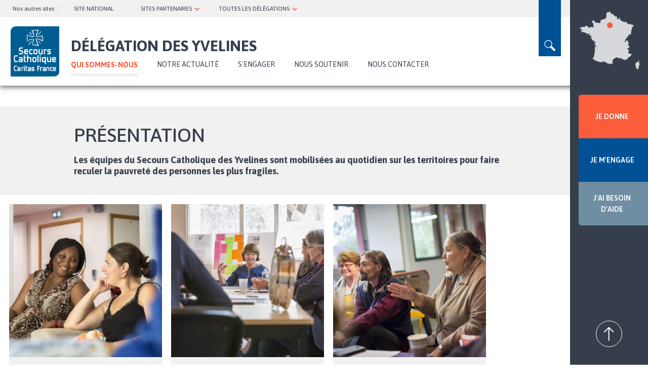

--- FILE ---
content_type: text/html; charset=UTF-8
request_url: https://yvelines.secours-catholique.org/qui-sommes-nous/presentation
body_size: 10922
content:
<!DOCTYPE html>
<html  lang="fr" dir="ltr" prefix="og: https://ogp.me/ns#">
  <head>
  <!-- Google Tag Manager -->
  <script>(function(w,d,s,l,i){w[l]=w[l]||[];w[l].push({'gtm.start':
  new Date().getTime(),event:'gtm.js'});var f=d.getElementsByTagName(s)[0],
  j=d.createElement(s),dl=l!='dataLayer'?'&l='+l:'';j.async=true;j.src=
  'https://www.googletagmanager.com/gtm.js?id='+i+dl;f.parentNode.insertBefore(j,f);
  })(window,document,'script','dataLayer','GTM-W9DRQF5');</script>
  <!-- End Google Tag Manager -->
  <script>
    (_axcb = window._axcb || []).push(function(sdk) {
      sdk.on('cookies:complete', function(choices){
        document
          .querySelectorAll('[data-hide-on-vendor-consent]')
          .forEach(el => {
            const vendor = el.getAttribute('data-hide-on-vendor-consent');
            el.style.display = choices[vendor] ? 'none' : 'inherit';
          });
        document
          .querySelectorAll('[data-requires-vendor-consent]')
          .forEach(el => {
            const vendor = el.getAttribute('data-requires-vendor-consent');
            if (choices[vendor]) {
              el.setAttribute('src', el.getAttribute('data-src'));
            }
          });
      });
    });
  </script> 
  <meta charset="utf-8" />
<noscript><style>form.antibot * :not(.antibot-message) { display: none !important; }</style>
</noscript><meta name="description" content="Les équipes du Secours Catholique des Yvelines sont mobilisées au quotidien sur les territoires pour faire reculer la pauvreté des personnes les plus fragiles." />
<meta name="abstract" content="Les équipes du Secours Catholique des Yvelines sont mobilisées au quotidien sur les territoires pour faire reculer la pauvreté des personnes les plus fragiles." />
<meta name="robots" content="index, follow" />
<link rel="canonical" href="https://yvelines.secours-catholique.org/qui-sommes-nous/presentation" />
<link rel="image_src" href="/sites/default/files/IMpartage02.jpg" />
<meta property="og:site_name" content="Délégation des Yvelines" />
<meta property="og:url" content="https://yvelines.secours-catholique.org/qui-sommes-nous/presentation" />
<meta property="og:title" content="Présentation | Délégation des Yvelines du Secours Catholique" />
<meta property="og:description" content="Les équipes du Secours Catholique des Yvelines sont mobilisées au quotidien sur les territoires pour faire reculer la pauvreté des personnes les plus fragiles." />
<meta property="og:image" content="https://yvelines.secours-catholique.org/sites/default/files/IMpartage02.jpg" />
<meta name="twitter:card" content="summary" />
<meta name="twitter:title" content="Présentation | Délégation des Yvelines du Secours Catholique" />
<meta name="twitter:description" content="Les équipes du Secours Catholique des Yvelines sont mobilisées au quotidien sur les territoires pour faire reculer la pauvreté des personnes les plus fragiles." />
<meta name="twitter:image" content="https://yvelines.secours-catholique.org/sites/default/files/IMpartage02.jpg" />
<meta name="MobileOptimized" content="width" />
<meta name="HandheldFriendly" content="true" />
<meta name="viewport" content="width=device-width, initial-scale=1.0" />
<link rel="icon" href="/sites/default/files/Logo-delegation-secours-catholique_0.png" type="image/png" />
<script src="/sites/default/files/google_tag/gtm/google_tag.script.js?t98rh5" defer></script>

  <title>Présentation | Délégation des Yvelines du Secours Catholique</title>
  <link rel="stylesheet" media="all" href="/sites/default/files/css/css__062PE0sxuLScU1gTTFeUhPEICDU-OQJF1Kfq3Qg_eQ.css?delta=0&amp;language=fr&amp;theme=sc_deleg&amp;include=eJxVjVEOwyAMQy-EyJGqUDJADQSRsKo7_bpq0tYfy36W7MD4OoAFY2nJBRFTG9jhMbDSLmNzkZjSskozarbkGeDPf9uKpUEflKWS6zgwnRtZIY7Zkf2P-Nn6DFw0U3TKZd3gUr-q3vJn0WvnYjdsmc4HPdSoQkAl9yy0K1zqq8TJ9AZAnFIo" />
<link rel="stylesheet" media="all" href="//cdn.jsdelivr.net/npm/entreprise7pro-bootstrap@3.4.5/dist/css/bootstrap.min.css" integrity="sha256-J8Qcym3bYNXc/gGB6fs4vFv/XDiug+tOuXJlsIMrXzo=" crossorigin="anonymous" />
<link rel="stylesheet" media="all" href="//cdn.jsdelivr.net/npm/@unicorn-fail/drupal-bootstrap-styles@0.0.2/dist/3.1.1/7.x-3.x/drupal-bootstrap.min.css" integrity="sha512-nrwoY8z0/iCnnY9J1g189dfuRMCdI5JBwgvzKvwXC4dZ+145UNBUs+VdeG/TUuYRqlQbMlL4l8U3yT7pVss9Rg==" crossorigin="anonymous" />
<link rel="stylesheet" media="all" href="//cdn.jsdelivr.net/npm/@unicorn-fail/drupal-bootstrap-styles@0.0.2/dist/3.1.1/8.x-3.x/drupal-bootstrap.min.css" integrity="sha512-jM5OBHt8tKkl65deNLp2dhFMAwoqHBIbzSW0WiRRwJfHzGoxAFuCowGd9hYi1vU8ce5xpa5IGmZBJujm/7rVtw==" crossorigin="anonymous" />
<link rel="stylesheet" media="all" href="//cdn.jsdelivr.net/npm/@unicorn-fail/drupal-bootstrap-styles@0.0.2/dist/3.2.0/7.x-3.x/drupal-bootstrap.min.css" integrity="sha512-U2uRfTiJxR2skZ8hIFUv5y6dOBd9s8xW+YtYScDkVzHEen0kU0G9mH8F2W27r6kWdHc0EKYGY3JTT3C4pEN+/g==" crossorigin="anonymous" />
<link rel="stylesheet" media="all" href="//cdn.jsdelivr.net/npm/@unicorn-fail/drupal-bootstrap-styles@0.0.2/dist/3.2.0/8.x-3.x/drupal-bootstrap.min.css" integrity="sha512-JXQ3Lp7Oc2/VyHbK4DKvRSwk2MVBTb6tV5Zv/3d7UIJKlNEGT1yws9vwOVUkpsTY0o8zcbCLPpCBG2NrZMBJyQ==" crossorigin="anonymous" />
<link rel="stylesheet" media="all" href="//cdn.jsdelivr.net/npm/@unicorn-fail/drupal-bootstrap-styles@0.0.2/dist/3.3.1/7.x-3.x/drupal-bootstrap.min.css" integrity="sha512-ZbcpXUXjMO/AFuX8V7yWatyCWP4A4HMfXirwInFWwcxibyAu7jHhwgEA1jO4Xt/UACKU29cG5MxhF/i8SpfiWA==" crossorigin="anonymous" />
<link rel="stylesheet" media="all" href="//cdn.jsdelivr.net/npm/@unicorn-fail/drupal-bootstrap-styles@0.0.2/dist/3.3.1/8.x-3.x/drupal-bootstrap.min.css" integrity="sha512-kTMXGtKrWAdF2+qSCfCTa16wLEVDAAopNlklx4qPXPMamBQOFGHXz0HDwz1bGhstsi17f2SYVNaYVRHWYeg3RQ==" crossorigin="anonymous" />
<link rel="stylesheet" media="all" href="//cdn.jsdelivr.net/npm/@unicorn-fail/drupal-bootstrap-styles@0.0.2/dist/3.4.0/8.x-3.x/drupal-bootstrap.min.css" integrity="sha512-tGFFYdzcicBwsd5EPO92iUIytu9UkQR3tLMbORL9sfi/WswiHkA1O3ri9yHW+5dXk18Rd+pluMeDBrPKSwNCvw==" crossorigin="anonymous" />
<link rel="stylesheet" media="all" href="//fonts.googleapis.com/css2?family=Asap:ital,wght@0,400;0,500;0,600;0,700;1,400;1,500;1,600;1,700&amp;display=swap" />
<link rel="stylesheet" media="all" href="/sites/default/files/css/css_fnhOL4rdZEFZpJKAFx0HgDtPYNU3FAd3lncWYWJiJ6g.css?delta=10&amp;language=fr&amp;theme=sc_deleg&amp;include=eJxVjVEOwyAMQy-EyJGqUDJADQSRsKo7_bpq0tYfy36W7MD4OoAFY2nJBRFTG9jhMbDSLmNzkZjSskozarbkGeDPf9uKpUEflKWS6zgwnRtZIY7Zkf2P-Nn6DFw0U3TKZd3gUr-q3vJn0WvnYjdsmc4HPdSoQkAl9yy0K1zqq8TJ9AZAnFIo" />

  
  <div id="fb-root"></div>
</head>
  <body class="path-node page-node-type-page-sommaire navbar-is-static-top has-glyphicons titrelong">
  <!-- Google Tag Manager (noscript) -->
    <noscript><iframe src="https://www.googletagmanager.com/ns.html?id=GTM-W9DRQF5"
    height="0" width="0" style="display:none;visibility:hidden"></iframe></noscript>
    <!-- End Google Tag Manager (noscript) -->
    <section class="block block-deleg-main block-deleg-main-prehome clearfix">
  
    

      <div id="blkprehome"></div>
  </section>


    <a href="#main-content" class="visually-hidden focusable skip-link">
      Aller au contenu principal
    </a>
    <noscript><iframe src="https://www.googletagmanager.com/ns.html?id=GTM-W9DRQF5" height="0" width="0" style="display:none;visibility:hidden"></iframe></noscript>
      <div class="dialog-off-canvas-main-canvas" data-off-canvas-main-canvas>
              <header class="navbar navbar-default navbar-static-top" id="navbar" role="banner">
              <div class="container-fluid">
            <div class="navbar-header">
          <div class="region region-navigation">
    <section id="block-blocsearch" class="block block-deleg-main block-block-search clearfix">
  
    

      <form class="search-block-form" data-drupal-selector="search-block-form" action="/qui-sommes-nous/presentation" method="post" id="search-block-form" accept-charset="UTF-8">
  <div class="form-item js-form-item form-type-textfield js-form-type-textfield form-item-rechercher js-form-item-rechercher form-group">
      <label for="edit-rechercher" class="control-label">Search</label>
  
  
  <input placeholder="Saisir votre recherche" data-drupal-selector="edit-rechercher" class="form-text form-control" type="text" id="edit-rechercher" name="rechercher" value="" size="60" maxlength="128" />

  
  
  </div>
<button data-drupal-selector="edit-btn-submit" class="button js-form-submit form-submit btn-default btn" type="submit" id="edit-btn-submit" name="op" value="Rechercher">Rechercher</button><div class="closesearch">x</div><input autocomplete="off" data-drupal-selector="form-wmbvmiwfa3nynn3sxjmg3xip2c4woz6sdphrrqjz6zk" type="hidden" name="form_build_id" value="form-WMBVMIwFA3NYnN3SXJmG3xiP2C4woZ6SdphRrqjz6zk" /><input data-drupal-selector="edit-search-block-form" type="hidden" name="form_id" value="search_block_form" />
</form>

  </section>

<nav role="navigation" aria-labelledby="block-topnavbar-2-menu" id="block-topnavbar-2">
            
  <h2 class="visually-hidden" id="block-topnavbar-2-menu">topnavbar</h2>
  
        
      <ul class="menu menu--topnavbar nav">
                      <li class="first">
                                        <span title="Nos autres sites : " class="navbar-text">Nos autres sites : </span>
              </li>
                      <li>
                                        <a href="https://www.secours-catholique.org/" target="_blank" title="SITE NATIONAL">SITE NATIONAL</a>
              </li>
                      <li class="expanded dropdown">
                                                                    <span title="SITES ASSOCIÉS ET BLOGS" class="navbar-text dropdown-toggle" data-toggle="dropdown">SITES PARTENAIRES <span class="caret"></span></span>
                        <ul class="dropdown-menu">
                      <li class="first">
                                        <a href="https://www.secours-catholique.org/le-cedre-un-centre-dentraide-dedie-aux-demandeurs-dasile-et-aux-refugies" target="_blank" title="CEDRE (Paris)">CEDRE (Paris)</a>
              </li>
                      <li>
                                        <a href="https://citesaintpierre.net/" target="_blank" title="Cité Saint-Pierre (Lourdes)">Cité Saint-Pierre (Lourdes)</a>
              </li>
                      <li>
                                        <a href="http://www.maison-abraham.org/" target="_blank" title="Maison Abraham (Jérusalem)">Maison Abraham (Jérusalem)</a>
              </li>
                      <li class="last">
                                        <a href="https://www.reseaucaritasfrance.org/" target="_blank" title="Réseau Caritas France">Réseau Caritas France (national)</a>
              </li>
        </ul>
  
              </li>
                      <li class="expanded dropdown last">
                                                                    <span title="TOUTES LES DÉLÉGATIONS" class="navbar-text dropdown-toggle" data-toggle="dropdown">TOUTES LES DÉLÉGATIONS <span class="caret"></span></span>
                        <ul class="dropdown-menu">
                      <li class="first">
                                        <span title="Choisir un département" class="navbar-text">Choisir un département</span>
              </li>
                      <li>
                                        <a href="http://ain.secours-catholique.org/" target="_blank" title="Ain">Ain</a>
              </li>
                      <li>
                                        <a href="http://picarde.secours-catholique.org/" target="_blank" title="Aisne">Aisne</a>
              </li>
                      <li>
                                        <a href="http://bdr-aixenprovence.secours-catholique.org/" target="_blank" title="Aix-en-Provence/Arles">Aix-en-Provence/Arles</a>
              </li>
                      <li>
                                        <a href="http://allier.secours-catholique.org/" target="_blank" title="Allier">Allier</a>
              </li>
                      <li>
                                        <a href="http://alpes.secours-catholique.org/" target="_blank" title="Alpes-de-Haute-Provence">Alpes-de-Haute-Provence</a>
              </li>
                      <li>
                                        <a href="http://marneardennes.secours-catholique.org/" target="_blank" title="Ardennes">Ardennes</a>
              </li>
                      <li>
                                        <a href="http://dromeardeche.secours-catholique.org/" target="_blank" title="Ardèche">Ardèche</a>
              </li>
                      <li>
                                        <a href="http://ariegegaronne.secours-catholique.org/" target="_blank" title="Ariège">Ariège</a>
              </li>
                      <li>
                                        <a href="http://champagnesud.secours-catholique.org/" target="_blank" title="Aube">Aube</a>
              </li>
                      <li>
                                        <a href="https://tarnaveyronlozere.secours-catholique.org" target="_blank" title="Aveyron">Aveyron</a>
              </li>
                      <li>
                                        <a href="https://www.caritas-alsace.org/" target="_blank" title="Bas-Rhin ">Bas-Rhin </a>
              </li>
                      <li>
                                        <a href="http://bdr-aixenprovence.secours-catholique.org/" target="_blank" title="Bouches-du-Rhône/Aix">Bouches-du-Rhône/Aix</a>
              </li>
                      <li>
                                        <a href="http://bdr-marseille.secours-catholique.org/" target="_blank" title="Bouches-du-Rhône/Marseille ">Bouches-du-Rhône/Marseille </a>
              </li>
                      <li>
                                        <a href="http://ornecalvados.secours-catholique.org/" target="_blank" title="Calvados ">Calvados </a>
              </li>
                      <li>
                                        <a href="http://cantalpuydedome.secours-catholique.org/" target="_blank" title="Cantal ">Cantal </a>
              </li>
                      <li>
                                        <a href="http://charentes.secours-catholique.org/" target="_blank" title="Charente ">Charente </a>
              </li>
                      <li>
                                        <a href="http://charentes.secours-catholique.org/" target="_blank" title="Charente-Maritime ">Charente-Maritime </a>
              </li>
                      <li>
                                        <a href="http://berry.secours-catholique.org/" target="_blank" title="Cher">Cher</a>
              </li>
                      <li>
                                        <a href="http://limousin.secours-catholique.org/" target="_blank" title="Corrèze ">Corrèze </a>
              </li>
                      <li>
                                        <a href="http://corse.secours-catholique.org/" target="_blank" title="Corse">Corse</a>
              </li>
                      <li>
                                        <a href="http://limousin.secours-catholique.org/" target="_blank" title="Creuse ">Creuse </a>
              </li>
                      <li>
                                        <a href="http://bourgogne.secours-catholique.org/" target="_blank" title="Côte-d’Or ">Côte-d’Or </a>
              </li>
                      <li>
                                        <a href="http://cotesdarmor.secours-catholique.org/" target="_blank" title="Côtes-d’Armor ">Côtes-d’Armor </a>
              </li>
                      <li>
                                        <a href="http://poitou.secours-catholique.org/" target="_blank" title="Deux-Sèvres ">Deux-Sèvres </a>
              </li>
                      <li>
                                        <a href="http://perigordagenais.secours-catholique.org/" target="_blank" title="Dordogne ">Dordogne </a>
              </li>
                      <li>
                                        <a href="http://franchecomte.secours-catholique.org/" target="_blank" title="Doubs ">Doubs </a>
              </li>
                      <li>
                                        <a href="http://dromeardeche.secours-catholique.org/" target="_blank" title="Drôme ">Drôme </a>
              </li>
                      <li>
                                        <a href="http://essonne.secours-catholique.org/" target="_blank" title="Essonne ">Essonne </a>
              </li>
                      <li>
                                        <a href="http://hautenormandie.secours-catholique.org/" target="_blank" title="Rouen ">Eure</a>
              </li>
                      <li>
                                        <a href="http://eureetloir.secours-catholique.org/" target="_blank" title="Eure-et-Loir ">Eure-et-Loir </a>
              </li>
                      <li>
                                        <a href="http://finistere.secours-catholique.org/" target="_blank" title="Finistère ">Finistère </a>
              </li>
                      <li>
                                        <a href="http://gard.secours-catholique.org/" target="_blank" title="Gard">Gard</a>
              </li>
                      <li>
                                        <a href="http://pyreneesgascogne.secours-catholique.org/" target="_blank" title="Gers">Gers</a>
              </li>
                      <li>
                                        <a href="http://gironde.secours-catholique.org/" target="_blank" title="Gironde ">Gironde </a>
              </li>
                      <li>
                                        <a href="http://guadeloupe.secours-catholique.org/" target="_blank" title="Guadeloupe ">Guadeloupe </a>
              </li>
                      <li>
                                        <a href="http://guyane.secours-catholique.org/" target="_blank" title="Guyane ">Guyane </a>
              </li>
                      <li>
                                        <a href="https://www.caritas-alsace.org/" target="_blank" title="Haut-Rhin ">Haut-Rhin </a>
              </li>
                      <li>
                                        <a href="http://ariegegaronne.secours-catholique.org/" target="_blank" title="Haute-Garonne ">Haute-Garonne </a>
              </li>
                      <li>
                                        <a href="http://hauteloire.secours-catholique.org/" target="_blank" title="Haute-Loire ">Haute-Loire </a>
              </li>
                      <li>
                                        <a href="http://champagnesud.secours-catholique.org/" target="_blank" title="Haute-Marne ">Haute-Marne </a>
              </li>
                      <li>
                                        <a href="http://hautesavoie.secours-catholique.org/" target="_blank" title="Haute-Savoie ">Haute-Savoie </a>
              </li>
                      <li>
                                        <a href="http://limousin.secours-catholique.org/" target="_blank" title="Haute-Vienne ">Haute-Vienne </a>
              </li>
                      <li>
                                        <a href="http://alpes.secours-catholique.org/" target="_blank" title="Hautes-Alpes ">Hautes-Alpes </a>
              </li>
                      <li>
                                        <a href="http://pyreneesgascogne.secours-catholique.org/" target="_blank" title="Hautes-Pyrénées">Hautes-Pyrénées</a>
              </li>
                      <li>
                                        <a href="http://hautsdeseine.secours-catholique.org/" target="_blank" title="Hauts-de-Seine ">Hauts-de-Seine </a>
              </li>
                      <li>
                                        <a href="http://illeetvilaine.secours-catholique.org/" target="_blank" title="Ille-et-Vilaine ">Ille-et-Vilaine </a>
              </li>
                      <li>
                                        <a href="http://berry.secours-catholique.org/" target="_blank" title="Indre ">Indre </a>
              </li>
                      <li>
                                        <a href="http://indreetloire.secours-catholique.org/" target="_blank" title="Indre-et-Loire ">Indre-et-Loire </a>
              </li>
                      <li>
                                        <a href="http://isere.secours-catholique.org/" target="_blank" title="Isère ">Isère </a>
              </li>
                      <li>
                                        <a href="http://franchecomte.secours-catholique.org/" target="_blank" title="Jura ">Jura </a>
              </li>
                      <li>
                                        <a href="http://reunion.secours-catholique.org/" target="_blank" title="La Réunion ">La Réunion </a>
              </li>
                      <li>
                                        <a href="http://paysdeladour.secours-catholique.org/" target="_blank" title="Landes ">Landes </a>
              </li>
                      <li>
                                        <a href="http://loiretcher.secours-catholique.org/" target="_blank" title="Loir-et-Cher ">Loir-et-Cher </a>
              </li>
                      <li>
                                        <a href="http://loire.secours-catholique.org/" target="_blank" title="Loire">Loire</a>
              </li>
                      <li>
                                        <a href="http://loireatlantique.secours-catholique.org/" target="_blank" title="Loire-Atlantique ">Loire-Atlantique </a>
              </li>
                      <li>
                                        <a href="http://loiret.secours-catholique.org/" target="_blank" title="Loiret ">Loiret </a>
              </li>
                      <li>
                                        <a href="http://quercy.secours-catholique.org/" target="_blank" title="Lot">Lot</a>
              </li>
                      <li>
                                        <a href="http://perigordagenais.secours-catholique.org/" target="_blank" title="Lot-et-Garonne ">Lot-et-Garonne </a>
              </li>
                      <li>
                                        <a href="https://tarnaveyronlozere.secours-catholique.org" target="_blank" title="Lozère ">Lozère </a>
              </li>
                      <li>
                                        <a href="http://maineetloire.secours-catholique.org/" target="_blank" title="Maine-et-Loire ">Maine-et-Loire </a>
              </li>
                      <li>
                                        <a href="http://manche.secours-catholique.org/" target="_blank" title="Manche ">Manche </a>
              </li>
                      <li>
                                        <a href="http://marneardennes.secours-catholique.org/" target="_blank" title="Marne ">Marne </a>
              </li>
                      <li>
                                        <a href="http://martinique.secours-catholique.org/" target="_blank" title="Martinique ">Martinique </a>
              </li>
                      <li>
                                        <a href="http://mayenne.secours-catholique.org/" target="_blank" title="Mayenne ">Mayenne </a>
              </li>
                      <li>
                                        <a href="http://mayotte.secours-catholique.org/" target="_blank" title="Mayotte ">Mayotte </a>
              </li>
                      <li>
                                        <a href="https://hautsdelorraine.secours-catholique.org" target="_blank" title="Meurthe-et-Moselle ">Meurthe-et-Moselle </a>
              </li>
                      <li>
                                        <a href="http://meusemoselle.secours-catholique.org/" target="_blank" title="Meuse ">Meuse </a>
              </li>
                      <li>
                                        <a href="http://morbihan.secours-catholique.org/" target="_blank" title="Morbihan ">Morbihan </a>
              </li>
                      <li>
                                        <a href="http://meusemoselle.secours-catholique.org/" target="_blank" title="Moselle ">Moselle </a>
              </li>
                      <li>
                                        <a href="http://bourgogne.secours-catholique.org/" target="_blank" title="Nièvre">Nièvre</a>
              </li>
                      <li>
                                        <a href="http://n-cambrai.secours-catholique.org/" target="_blank" title="Nord/Cambrai ">Nord/Cambrai </a>
              </li>
                      <li>
                                        <a href="http://n-lille.secours-catholique.org/" target="_blank" title="Nord/Lille ">Nord/Lille </a>
              </li>
                      <li>
                                        <a href="http://nouvellecaledonie.secours-catholique.org/" target="_blank" title="Nouvelle-Calédonie ">Nouvelle-Calédonie </a>
              </li>
                      <li>
                                        <a href="http://oise.secours-catholique.org/" target="_blank" title="Oise ">Oise </a>
              </li>
                      <li>
                                        <a href="http://ornecalvados.secours-catholique.org/" target="_blank" title="Orne ">Orne </a>
              </li>
                      <li>
                                        <a href="http://paris.secours-catholique.org/" target="_blank" title="Paris ">Paris </a>
              </li>
                      <li>
                                        <a href="http://pasdecalais.secours-catholique.org/" target="_blank" title="Pas-de-Calais ">Pas-de-Calais </a>
              </li>
                      <li>
                                        <a href="http://cantalpuydedome.secours-catholique.org/" target="_blank" title="Puy-de-Dôme ">Puy-de-Dôme </a>
              </li>
                      <li>
                                        <a href="http://paysdeladour.secours-catholique.org/" target="_blank" title="Pyrénées-Atlantiques (Béarn et Pays Basque) ">Pyrénées-Atlantiques (Béarn et Pays Basque) </a>
              </li>
                      <li>
                                        <a href="http://auderoussillon.secours-catholique.org/" target="_blank" title="Pyrénées-Orientales ">Pyrénées-Orientales </a>
              </li>
                      <li>
                                        <a href="http://quercy.secours-catholique.org/" target="_blank" title="Quercy">Quercy</a>
              </li>
                      <li>
                                        <a href="http://rhone.secours-catholique.org/" target="_blank" title="Rhône ">Rhône </a>
              </li>
                      <li>
                                        <a href="http://sarthe.secours-catholique.org/" target="_blank" title="Sarthe">Sarthe</a>
              </li>
                      <li>
                                        <a href="http://savoie.secours-catholique.org/" target="_blank" title="Savoie ">Savoie </a>
              </li>
                      <li>
                                        <a href="http://bourgogne.secours-catholique.org/" target="_blank" title="Saône-et-Loire ">Saône-et-Loire </a>
              </li>
                      <li>
                                        <a href="http://hautenormandie.secours-catholique.org/" target="_blank" title="Seine-Maritime ">Seine-Maritime </a>
              </li>
                      <li>
                                        <a href="http://seinesaintdenis.secours-catholique.org/" target="_blank" title="Seine-Saint-Denis ">Seine-Saint-Denis </a>
              </li>
                      <li>
                                        <a href="http://seineetmarne.secours-catholique.org/" target="_blank" title="Seine-et-Marne ">Seine-et-Marne </a>
              </li>
                      <li>
                                        <a href="http://picarde.secours-catholique.org/" target="_blank" title="Somme ">Somme </a>
              </li>
                      <li>
                                        <a href="https://tarnaveyronlozere.secours-catholique.org" target="_blank" title="Tarn">Tarn</a>
              </li>
                      <li>
                                        <a href="http://quercy.secours-catholique.org/" target="_blank" title="Tarn-et-Garonne ">Tarn-et-Garonne </a>
              </li>
                      <li>
                                        <a href="http://franchecomte.secours-catholique.org/" target="_blank" title="Territoire de Belfort ">Territoire de Belfort </a>
              </li>
                      <li>
                                        <a href="http://valdemarne.secours-catholique.org/" target="_blank" title="Val-de-Marne ">Val-de-Marne </a>
              </li>
                      <li>
                                        <a href="http://valdoise.secours-catholique.org/" target="_blank" title="Val-d’Oise ">Val-d’Oise </a>
              </li>
                      <li>
                                        <a href="http://var.secours-catholique.org/" target="_blank" title="Var">Var</a>
              </li>
                      <li>
                                        <a href="http://vaucluse.secours-catholique.org/" target="_blank" title="Vaucluse ">Vaucluse </a>
              </li>
                      <li>
                                        <a href="http://vendee.secours-catholique.org/" target="_blank" title="Vendée ">Vendée </a>
              </li>
                      <li>
                                        <a href="http://poitou.secours-catholique.org/" target="_blank" title="Vienne ">Vienne </a>
              </li>
                      <li>
                                        <a href="http://vosges.secours-catholique.org/" target="_blank" title="Vosges ">Vosges </a>
              </li>
                      <li>
                                        <a href="http://bourgogne.secours-catholique.org/" target="_blank" title="Yonne ">Yonne </a>
              </li>
                      <li class="last">
                                        <a href="http://yvelines.secours-catholique.org/" target="_blank" title="Yvelines">Yvelines</a>
              </li>
        </ul>
  
              </li>
        </ul>
  

  </nav>
      <a class="logo navbar-btn pull-left" href="https://yvelines.secours-catholique.org/" title="Accueil" rel="home">
      <img src="/sites/default/files/logo%402x.png" alt="Accueil" />
    </a>
      <section id="block-domaine" class="block block-deleg-main block-domaine clearfix">
  
    

      <div class="domain-title">Délégation des Yvelines</div>
  </section>

<nav role="navigation" aria-labelledby="block-sc-deleg-main-menu-menu" id="block-sc-deleg-main-menu">
        
      <ul class="menu menu--main nav navbar-nav">
                      <li class="expanded dropdown active active-trail first">
                                                                    <span title="QUI SOMMES-NOUS" class="navbar-text dropdown-toggle active-trail" data-toggle="dropdown">QUI SOMMES-NOUS <span class="caret"></span></span>
                        <ul class="dropdown-menu">
                      <li class="expanded dropdown active active-trail first last">
                                        <a href="/qui-sommes-nous/presentation" title="Présentation" class="active-trail is-active" data-drupal-link-system-path="node/3484" aria-current="page">Présentation</a>
                        <ul class="dropdown-menu">
                      <li class="first">
                                        <a href="/qui-sommes-nous/presentation/nos-actions" title="Nos actions" data-drupal-link-system-path="node/3479">Nos actions</a>
              </li>
                      <li>
                                        <a href="/qui-sommes-nous/presentation/notre-organisation" title="Notre organisation" data-drupal-link-system-path="node/3480">Notre organisation</a>
              </li>
                      <li class="last">
                                        <a href="/qui-sommes-nous/presentation/en-action-avec-les-personnes-en-precarite" title="Le projet national du Secours Catholique" data-drupal-link-system-path="node/3478">Le projet national du Secours Catholique</a>
              </li>
        </ul>
  
              </li>
        </ul>
  
              </li>
                      <li>
                                        <a href="/notre-actualite" title="NOTRE ACTUALITÉ" data-drupal-link-system-path="notre-actualite">NOTRE ACTUALITÉ</a>
              </li>
                      <li class="expanded dropdown">
                                                                    <a href="/sengager/sengager-nos-cotes" title="S&#039;ENGAGER" class="dropdown-toggle" data-toggle="dropdown" data-drupal-link-system-path="node/3485">S&#039;ENGAGER <span class="caret"></span></a>
                        <ul class="dropdown-menu">
                      <li class="first">
                                        <a href="/sengager/sengager-nos-cotes" title="S&#039;engager à nos cotés" data-drupal-link-system-path="node/3485">S&#039;engager à nos cotés</a>
              </li>
                      <li>
                                        <a href="/sengager/nos-offres-de-benevolat-de-stage-et-de-volontariat" title="Nos offres de bénévolat, de stage et de volontariat" data-drupal-link-system-path="node/3475">Nos offres de bénévolat, de stage et de volontariat</a>
              </li>
                      <li class="last">
                                        <a href="/sengager/candidature-spontanee" title="Candidature spontanée" data-drupal-link-system-path="node/3477">Candidature spontanée</a>
              </li>
        </ul>
  
              </li>
                      <li>
                                        <a href="/nous-soutenir" title="Nous soutenir" data-drupal-link-system-path="node/3483">Nous soutenir</a>
              </li>
                      <li class="last">
                                        <a href="/nous-contacter" title="Nous contacter" data-drupal-link-system-path="node/3482">Nous contacter</a>
              </li>
        </ul>
  

  </nav>
<section id="block-gosearch" class="block block-block-content block-block-content527abc2f-96e4-4ff6-a9da-528bf1d2ce7a clearfix">
  
    

      
            <div class="field field--name-body field--type-text-with-summary field--label-hidden field--item"><p>loupe</p>
</div>
      
  </section>


  </div>

                      </div>

                          </div>
          </header>
  
  <div role="main" class="main-container container-fluid js-quickedit-main-content">
    <div class="row">

            
            
                  <section class="col-sm-9">

                                      <div class="highlighted">  <div class="region region-highlighted">
    <div data-drupal-messages-fallback class="hidden"></div>

  </div>
</div>
                  
                
                          <a id="main-content"></a>
            <div class="region region-content">
      <div class="node node--type-page-sommaire node--view-mode-full ds-1col clearfix">

  
  
<div  class="page_top">
    
            <div class="field field--name-node-title field--type-ds field--label-hidden field--item"><h1>
  Présentation
</h1>
</div>
      
  <div class="field field--name-field-cke-unik-1 field--type-text-long field--label-visually_hidden">
    <div class="field--label sr-only">Texte</div>
              <div class="field--item"><p class="chapo"><strong>Les équipes du Secours Catholique des Yvelines sont mobilisées au quotidien sur les territoires pour faire reculer la pauvreté des personnes les plus fragiles.</strong></p>
</div>
          </div>

  </div><div class="slick blazy slick--field slick--field-para-multi-2 slick--field-para-multi-2--full slick--skin--split slick--optionset--split4 slick--multiple-view slick--less" data-blazy=""><div id="slick-0d9bae12662" data-slick="{&quot;count&quot;:3,&quot;total&quot;:3,&quot;infinite&quot;:false,&quot;lazyLoad&quot;:&quot;blazy&quot;,&quot;slidesToShow&quot;:3,&quot;responsive&quot;:[{&quot;breakpoint&quot;:1000,&quot;settings&quot;:{&quot;arrows&quot;:false,&quot;dots&quot;:true,&quot;infinite&quot;:false,&quot;swipeToSlide&quot;:true,&quot;waitForAnimate&quot;:false}}]}" class="slick__slider">  <div class="slick__slide slide slide--0"><div class="paragraph--type--bloc-d-acces-aux-pages">
  <div class="bloc_acces">
    <a title="" href="/qui-sommes-nous/presentation/nos-actions">
        <img loading="lazy" src="/sites/default/files/styles/acces_page/public/sommaire/nos-actions-bourgogne-vignette-sommaire-min.jpg?itok=Z2d-oruQ" width="500" height="500" alt="Nos actions dans les Yvelines" title="Nos actions dans les Yvelines" class="img-responsive" />



    </a>
    <div class="content">
      <h3><a href="/qui-sommes-nous/presentation/nos-actions" title="Nos actions dans les Yvelines">Nos actions dans les Yvelines</a></h3>
      <div class="resume">  <p>Les équipes du Secours Catholique des Yvelines sont mobilisées au quotidien sur les territoires pour faire reculer la pauvreté avec les personnes accompagnées.</p>


</div>
      <section class="block block-deleg-main block-share clearfix">
  
    

      <div class="share">
            <a title="Facebook" target="_blank" href="http://www.facebook.com/sharer/sharer.php?u=https://yvelines.secours-catholique.org/qui-sommes-nous/presentation" class="actu_btn_fb">fb</a>
      <a title="Twitter" target="_blank" href="http://twitter.com/share?url=https://yvelines.secours-catholique.org/qui-sommes-nous/presentation" class="actu_btn_tweet">tw</a>
      <a title="LinkedIn" target="_blank" href="https://www.linkedin.com/shareArticle?mini=true&amp;url=https://yvelines.secours-catholique.org/qui-sommes-nous/presentation" class="actu_btn_lk">lk</a>
      <a title="Envoyer par mail" href="mailto:?subject=Vu sur le site du Secours Catholique&body=https://yvelines.secours-catholique.org/qui-sommes-nous/presentation" title="Share by Email" class="actu_btn_mail">Envoyer par mail</a>
      </div>
  </section>


    </div>
  </div>
</div></div>
  <div class="slick__slide slide slide--1"><div class="paragraph--type--bloc-d-acces-aux-pages">
  <div class="bloc_acces">
    <a title="" href="/qui-sommes-nous/presentation/notre-organisation">
        <img loading="lazy" src="/sites/default/files/styles/acces_page/public/sommaire/notre-organisation-sommaire.jpg?itok=J4piR17x" width="500" height="500" alt="Notre organisation" title="Notre organisation" class="img-responsive" />



    </a>
    <div class="content">
      <h3><a href="/qui-sommes-nous/presentation/notre-organisation" title="Notre organisation">Notre organisation</a></h3>
      <div class="resume">  <p>Le Secours Catholique Caritas-France est composé d’un réseau de 72 délégations réparties sur l’ensemble du territoire français réunissant plus de 60 000 bénévoles. Dans les Yvelines, 12 600 donateurs soutiennent la mise en œuvre des actions de solidarité de l’association. Chaque année ses équipes se mobilisent pour accompagner plus de 27 000 de personnes.</p>


</div>
      <section class="block block-deleg-main block-share clearfix">
  
    

      <div class="share">
            <a title="Facebook" target="_blank" href="http://www.facebook.com/sharer/sharer.php?u=https://yvelines.secours-catholique.org/qui-sommes-nous/presentation" class="actu_btn_fb">fb</a>
      <a title="Twitter" target="_blank" href="http://twitter.com/share?url=https://yvelines.secours-catholique.org/qui-sommes-nous/presentation" class="actu_btn_tweet">tw</a>
      <a title="LinkedIn" target="_blank" href="https://www.linkedin.com/shareArticle?mini=true&amp;url=https://yvelines.secours-catholique.org/qui-sommes-nous/presentation" class="actu_btn_lk">lk</a>
      <a title="Envoyer par mail" href="mailto:?subject=Vu sur le site du Secours Catholique&body=https://yvelines.secours-catholique.org/qui-sommes-nous/presentation" title="Share by Email" class="actu_btn_mail">Envoyer par mail</a>
      </div>
  </section>


    </div>
  </div>
</div></div>
  <div class="slick__slide slide slide--2"><div class="paragraph--type--bloc-d-acces-aux-pages">
  <div class="bloc_acces">
    <a title="" href="/qui-sommes-nous/presentation/en-action-avec-les-personnes-en-precarite">
        <img loading="lazy" src="/sites/default/files/styles/acces_page/public/sommaire/Presentation_ProjetNational.jpg?itok=TwGJnzv3" width="500" height="500" alt="Le projet national du Secours Catholique" title="Le projet national du Secours Catholique" class="img-responsive" />



    </a>
    <div class="content">
      <h3><a href="/qui-sommes-nous/presentation/en-action-avec-les-personnes-en-precarite" title="Le projet national du Secours Catholique">Le projet national du Secours Catholique</a></h3>
      <div class="resume">  <p>Forte de plus de 66 000 bénévoles, présents sur tout le territoire hexagonal et outre-mer, l’association Secours Catholique-Caritas France accueille et accompagne jour après jour plus d&#039;1,5 millions de personnes quelles que soient leur culture et leurs convictions.</p>


</div>
      <section class="block block-deleg-main block-share clearfix">
  
    

      <div class="share">
            <a title="Facebook" target="_blank" href="http://www.facebook.com/sharer/sharer.php?u=https://yvelines.secours-catholique.org/qui-sommes-nous/presentation" class="actu_btn_fb">fb</a>
      <a title="Twitter" target="_blank" href="http://twitter.com/share?url=https://yvelines.secours-catholique.org/qui-sommes-nous/presentation" class="actu_btn_tweet">tw</a>
      <a title="LinkedIn" target="_blank" href="https://www.linkedin.com/shareArticle?mini=true&amp;url=https://yvelines.secours-catholique.org/qui-sommes-nous/presentation" class="actu_btn_lk">lk</a>
      <a title="Envoyer par mail" href="mailto:?subject=Vu sur le site du Secours Catholique&body=https://yvelines.secours-catholique.org/qui-sommes-nous/presentation" title="Share by Email" class="actu_btn_mail">Envoyer par mail</a>
      </div>
  </section>


    </div>
  </div>
</div></div>
</div>
          <nav role="navigation" class="slick__arrow">
        <button type="button" data-role="none" class="slick-prev" aria-label="Précédent" tabindex="0">Précédent</button><button type="button" data-role="none" class="slick-next" aria-label="Suivant" tabindex="0">Suivant</button>
      </nav>
    </div>


</div>



  </div>

              </section>

                              <aside class="col-sm-3" role="complementary">
              <div class="region region-sidebar-second">
    <section class="views-element-container block block-views block-views-blockimage-carte-block-1 clearfix" id="block-views-block-image-carte-block-1">
  
    

      <div class="form-group"><div class="view view-image-carte view-id-image_carte view-display-id-block_1 js-view-dom-id-1c705bc84cfffb658c16040a84897cc61f463864b0b5c9976fd55d68a9ae7c30">
  
    
      
      <div class="view-content">
          <div class="views-row"><div class="views-field views-field-field-image-carte"><div class="field-content"><a href="/nous-contacter">  <img loading="lazy" src="/sites/default/files/2021-02/Paris%20%281%29_0.png" width="216" height="206" alt="Délégation des Yvelines" title="Délégation des Yvelines" class="img-responsive" />

</a></div></div></div>

    </div>
  
          </div>
</div>

  </section>

<nav role="navigation" aria-labelledby="block-rightmenu-menu" id="block-rightmenu">
            
  <h2 class="visually-hidden" id="block-rightmenu-menu">Menu latérale</h2>
  
        
      <ul class="menu menu--right-menu nav">
                      <li class="first">
                                        <a href="https://don.secours-catholique.org/b?cid=140&amp;lang=fr_FR&amp;ref=yvelines.secours-catholique.org" target="_blank">JE DONNE</a>
              </li>
                      <li>
                                        <a href="/sengager/sengager-nos-cotes">JE M&#039;ENGAGE</a>
              </li>
                      <li class="last">
                                        <a href="/nous-contacter?aide=true#form">J&#039;AI BESOIN D&#039;AIDE</a>
              </li>
        </ul>
  

  </nav>
<section id="block-gotop" class="block block-block-content block-block-content0940d8be-5b66-4f99-9c54-7decb051a67b clearfix">
  
    

      
            <div class="field field--name-body field--type-text-with-summary field--label-hidden field--item"><p>top</p>
</div>
      
  </section>


  </div>

          </aside>
                  </div>
  </div>

      <footer class="footer container-fluid" role="contentinfo">
        <div class="region region-footer">
    <section id="block-promofooter" class="block block-deleg-main block-promo-footer clearfix">
  
    

      <div class='signature'><img src='/themes/custom/sc_deleg/css/images/signature.png' alt='ensemble pour un monde juste et fraternel' /></div> 
  <div class='bloc_reseaux_locaux'>
    <div class='footer_titre'>Suivez la Délégation des Yvelines sur :</div>
    <div class='reseau'>
              <a class="fb" title="Facebook" href='https://www.facebook.com/pages/Secours-Catholique-des-Yvelines/220111018069329' target='_blank'></a>
                      </div>
  </div>
  <div class='bloc_reseaux_nationaux'>
    <div class='footer_titre'>RETROUVEZ le Secours catholique Caritas FRANCE Sur : </div>
      <div class='reseau'>
        <a class="lk" title="LinkedIn" href='https://fr.linkedin.com/company/secours-catholique-france' target='_blank'></a>
        <a class="tw" title="Twitter" href='https://twitter.com/caritasfrance' target='_blank'></a>
        <a class="fb" title="Facebook" href='https://www.facebook.com/Secours.Catholique.Caritas.france' target='_blank'></a>
        <a class="tk" title="TikTok" href='https://www.tiktok.com/@caritasfrance' target='_blank'></a>
    </div>
  </div>
  <div class='bloc_dons_nationaux'>
    <div class='footer_texte'><strong>Le Secours Catholique-Caritas France</strong> est une association loi de 1901 à but non lucratif et reconnue d’<strong>utilité publique.</strong><br />SIREN : 775 666 696</div>
    <div class='reseau'><a href='http://www.donenconfiance.org/' title="Don en ligne" target='_blank'><img title="Don en ligne" src='/themes/custom/sc_deleg/css/images/logo-don.svg' alt='Don en ligne' /></a></div>
  </div>



  </section>

<nav role="navigation" aria-labelledby="block-sc-deleg-footer-menu" id="block-sc-deleg-footer">
            
  <h2 class="visually-hidden" id="block-sc-deleg-footer-menu">Menu Pied de page</h2>
  
        
      <ul class="menu menu--footer nav">
                      <li class="first">
                                        <a href="/mentions-legales-et-politique-de-gestion-des-donnees-personnelles">MENTIONS LÉGALES ET POLITIQUE DE GESTION DES DONNÉES PERSONNELLES</a>
              </li>
                      <li>
                                        <a href="/credits">CRÉDITS</a>
              </li>
                      <li class="last">
                                        <a href="http://travail.delegations.secours-catholique.org/sitemap" title="PLAN DU SITE" data-drupal-link-system-path="sitemap">PLAN DU SITE</a>
              </li>
        </ul>
  

  </nav>

  </div>

    </footer>
  
  </div>

    <script>window.dataLayer = window.dataLayer || []; window.dataLayer.push({"drupalLanguage":"fr","drupalCountry":"FR","siteName":"Délégation des Yvelines du Secours Catholique","entityCreated":"1597415030","entityLangcode":"fr","entityStatus":"1","entityUid":"498","entityUuid":"5f9ad831-1e15-45c2-8e9d-346a33859de9","entityVid":"15713","entityName":"webmaster_yvelines","entityType":"node","entityBundle":"page_sommaire","entityId":"3484","entityTitle":"Présentation","userUid":0});</script>

    <script type="application/json" data-drupal-selector="drupal-settings-json">{"path":{"baseUrl":"\/","pathPrefix":"","currentPath":"node\/3484","currentPathIsAdmin":false,"isFront":false,"currentLanguage":"fr"},"pluralDelimiter":"\u0003","suppressDeprecationErrors":true,"ajaxPageState":{"libraries":"[base64]","theme":"sc_deleg","theme_token":null},"ajaxTrustedUrl":{"form_action_p_pvdeGsVG5zNF_XLGPTvYSKCf43t8qZYSwcfZl2uzM":true},"dataLayer":{"defaultLang":"fr","languages":{"fr":{"id":"fr","name":"French","direction":"ltr","weight":0}}},"bootstrap":{"forms_has_error_value_toggle":1,"tooltip_enabled":1,"tooltip_animation":1,"tooltip_container":"body","tooltip_delay":"0","tooltip_html":0,"tooltip_placement":"auto left","tooltip_selector":"","tooltip_trigger":"hover","modal_animation":1,"modal_backdrop":"true","modal_focus_input":1,"modal_keyboard":1,"modal_select_text":1,"modal_show":1,"modal_size":"","popover_enabled":1,"popover_animation":1,"popover_auto_close":1,"popover_container":"body","popover_content":"","popover_delay":"0","popover_html":0,"popover_placement":"right","popover_selector":"","popover_title":"","popover_trigger":"click"},"blazy":{"loadInvisible":false,"offset":100,"saveViewportOffsetDelay":50,"validateDelay":25,"container":"","loader":true,"unblazy":false,"visibleClass":false},"blazyIo":{"disconnect":false,"rootMargin":"0px","threshold":[0,0.25,0.5,0.75,1]},"slick":{"accessibility":true,"adaptiveHeight":false,"autoplay":false,"pauseOnHover":true,"pauseOnDotsHover":false,"pauseOnFocus":true,"autoplaySpeed":3000,"arrows":true,"downArrow":false,"downArrowTarget":"","downArrowOffset":0,"centerMode":false,"centerPadding":"50px","dots":false,"dotsClass":"slick-dots","draggable":true,"fade":false,"focusOnSelect":false,"infinite":true,"initialSlide":0,"lazyLoad":"ondemand","mouseWheel":false,"randomize":false,"rtl":false,"rows":1,"slidesPerRow":1,"slide":"","slidesToShow":1,"slidesToScroll":1,"speed":500,"swipe":true,"swipeToSlide":false,"edgeFriction":0.35,"touchMove":true,"touchThreshold":5,"useCSS":true,"cssEase":"ease","cssEaseBezier":"","cssEaseOverride":"","useTransform":true,"easing":"linear","variableWidth":false,"vertical":false,"verticalSwiping":false,"waitForAnimate":true},"field_group":{"html_element":{"mode":"default","context":"view","settings":{"classes":"page_top","id":"","element":"div","show_label":false,"label_element":"h3","label_element_classes":"","attributes":"","effect":"none","speed":"fast"}}},"user":{"uid":0,"permissionsHash":"74b7c4eba2fe29eadcd3dd461d9f40f633df4a15c7a7b7d50fe7668bc8df0dd0"}}</script>
<script src="/sites/default/files/js/js__VOD9lorT4wlZV-lXzsBdpPpIgFXLytup1FfZJZSYMI.js?scope=footer&amp;delta=0&amp;language=fr&amp;theme=sc_deleg&amp;include=eJxNjkEOwzAIBD9k1U-ycEwaVBIQoFTu65tEbpXLaHY5sJXh03M9mS7micGdyWNkFmhDVbjPxPyLJis5jmQwD3tj1VRFwsNA89-KGhbaKG5HFZUd7daECAdpahDA0NFyxQV2EvPUkPFZVqDteI6LrJiOqdMrX3ycU7-hKVH3"></script>
<script src="//cdn.jsdelivr.net/npm/entreprise7pro-bootstrap@3.4.5/dist/js/bootstrap.min.js" integrity="sha256-zJRQeph5njBAX9gZ3Bscm6lAc0AfE5QWO0ZkvJoC8jg=" crossorigin="anonymous"></script>
<script src="/sites/default/files/js/js_6g1ExR9OTk5WLR-G6Cz083cORicIAp5IRoydW-6kEGg.js?scope=footer&amp;delta=2&amp;language=fr&amp;theme=sc_deleg&amp;include=eJxNjkEOwzAIBD9k1U-ycEwaVBIQoFTu65tEbpXLaHY5sJXh03M9mS7micGdyWNkFmhDVbjPxPyLJis5jmQwD3tj1VRFwsNA89-KGhbaKG5HFZUd7daECAdpahDA0NFyxQV2EvPUkPFZVqDteI6LrJiOqdMrX3ycU7-hKVH3"></script>

  </body>
</html>


--- FILE ---
content_type: text/css
request_url: https://yvelines.secours-catholique.org/sites/default/files/css/css__062PE0sxuLScU1gTTFeUhPEICDU-OQJF1Kfq3Qg_eQ.css?delta=0&language=fr&theme=sc_deleg&include=eJxVjVEOwyAMQy-EyJGqUDJADQSRsKo7_bpq0tYfy36W7MD4OoAFY2nJBRFTG9jhMbDSLmNzkZjSskozarbkGeDPf9uKpUEflKWS6zgwnRtZIY7Zkf2P-Nn6DFw0U3TKZd3gUr-q3vJn0WvnYjdsmc4HPdSoQkAl9yy0K1zqq8TJ9AZAnFIo
body_size: 5046
content:
/* @license MIT https://github.com/kenwheeler/slick/blob/master/LICENSE */
.slick-slider{position:relative;display:block;box-sizing:border-box;-webkit-user-select:none;-moz-user-select:none;-ms-user-select:none;user-select:none;-webkit-touch-callout:none;-khtml-user-select:none;-ms-touch-action:pan-y;touch-action:pan-y;-webkit-tap-highlight-color:transparent}.slick-list{position:relative;display:block;overflow:hidden;margin:0;padding:0}.slick-list:focus{outline:none}.slick-list.dragging{cursor:pointer;cursor:hand}.slick-slider .slick-track,.slick-slider .slick-list{-webkit-transform:translate3d(0,0,0);-moz-transform:translate3d(0,0,0);-ms-transform:translate3d(0,0,0);-o-transform:translate3d(0,0,0);transform:translate3d(0,0,0)}.slick-track{position:relative;top:0;left:0;display:block;margin-left:auto;margin-right:auto}.slick-track:before,.slick-track:after{display:table;content:''}.slick-track:after{clear:both}.slick-loading .slick-track{visibility:hidden}.slick-slide{display:none;float:left;height:100%;min-height:1px}[dir=rtl] .slick-slide{float:right}.slick-slide img{display:block}.slick-slide.slick-loading img{display:none}.slick-slide.dragging img{pointer-events:none}.slick-initialized .slick-slide{display:block}.slick-loading .slick-slide{visibility:hidden}.slick-vertical .slick-slide{display:block;height:auto;border:1px solid transparent}.slick-arrow.slick-hidden{display:none}
/* @license GPL-2.0-or-later https://www.drupal.org/licensing/faq */
@media (min-width:64em){.slick--main .slick__slide img{pointer-events:none}.slide__caption{top:10%;left:0;padding:20px}.slide--caption--center .slide__caption,.slide--caption--center-top .slide__caption,.slide--caption--left .slide__caption,.slide--caption--right .slide__caption{width:42%}.slide--caption--center .slide__caption{position:absolute;top:50%;margin-top:-16%}.slide--caption--center .slide__caption,.slide--caption--center-top .slide__caption{position:absolute;left:50%;padding:0;transform:translateX(-50%);text-align:center}.slide--caption--center .slide__caption{transform:translate(-50%,-50%)}.slide--caption--left .slide__caption{position:absolute}.slide--caption--right .slide__caption{position:absolute;right:0;left:auto}.slide--caption--top .slide__caption,.slide--caption--bottom .slide__caption{position:absolute;width:100%}.slide--caption--top .slide__caption{top:0}.slide--caption--bottom .slide__caption{top:auto;bottom:0}.slide--caption--stage-left .slide__caption,.slide--caption--stage-right .slide__caption,.slide--caption--stage-zebra .slide__caption{position:absolute;left:50%;width:82%;padding:0;transform:translateX(-50%)}.slick--thumbnail .slide__caption,.slide--caption--below .slide__caption{position:relative;top:auto;width:100%;padding:20px 0}.slick--thumbnail .slide__caption{padding:5px 6px}.slick--multiple-view .slide--caption--center .slide__caption,.slick--multiple-view .slide--caption--center-top .slide__caption{left:0;width:100%;margin-left:auto}.slick-wrapper--tn-left .slick--thumbnail{left:0;float:left;width:20%}.slick-wrapper--tn-left .slick--main{margin-left:20%}.slick-wrapper--tn-right .slick--thumbnail{right:0;float:right;width:20%}.slick-wrapper--tn-right .slick--main{margin-right:20%}.slick-wrapper--tn-overlay .slick--main{margin-right:auto;margin-left:auto}.slick-wrapper--tn-overlay .slick--thumbnail{position:absolute;z-index:9;top:0;overflow:hidden;height:100%;max-height:90%}.slick-wrapper--tn-over-top .slick--thumbnail{width:100%;height:auto;max-height:none}div[class*=slick-wrapper--tn] .slick__slider:after{clear:none}}
.progress{position:relative}.progress__track{min-width:100px;max-width:100%;height:16px;margin-top:5px;border:1px solid;background-color:#fff}.progress__bar{width:3%;min-width:3%;max-width:100%;height:16px;background-color:#000}.progress__description,.progress__percentage{overflow:hidden;margin-top:.2em;color:#555;font-size:.875em}.progress__description{float:left}[dir=rtl] .progress__description{float:right}.progress__percentage{float:right}[dir=rtl] .progress__percentage{float:left}.progress--small .progress__track{height:7px}.progress--small .progress__bar{height:7px;background-size:20px 20px}
.ajax-progress{display:inline-block;padding:1px 5px 2px}[dir=rtl] .ajax-progress{float:right}.ajax-progress-throbber .throbber{display:inline;padding:1px 6px 2px;background:transparent url(/core/misc/components/../throbber-active.gif) no-repeat 0 center}.ajax-progress-throbber .message{display:inline;padding:1px 5px 2px}tr .ajax-progress-throbber .throbber{margin:0 2px}.ajax-progress-bar{width:16em}.ajax-progress-fullscreen{position:fixed;z-index:1261;top:48.5%;left:49%;width:24px;height:24px;padding:4px;opacity:.9;border-radius:7px;background-color:#232323;background-image:url(/core/misc/components/../loading-small.gif);background-repeat:no-repeat;background-position:center center}[dir=rtl] .ajax-progress-fullscreen{right:49%;left:auto}
.text-align-left{text-align:left}.text-align-right{text-align:right}.text-align-center{text-align:center}.text-align-justify{text-align:justify}.align-left{float:left}.align-right{float:right}.align-center{display:block;margin-right:auto;margin-left:auto}
.fieldgroup{padding:0;border-width:0}
.container-inline div,.container-inline label{display:inline-block}.container-inline .details-wrapper{display:block}.container-inline .hidden{display:none}
.clearfix:after{display:table;clear:both;content:""}
.js details:not([open]) .details-wrapper{display:none}
.hidden{display:none}.visually-hidden{position:absolute !important;overflow:hidden;clip:rect(1px,1px,1px,1px);width:1px;height:1px;word-wrap:normal}.visually-hidden.focusable:active,.visually-hidden.focusable:focus-within{position:static !important;overflow:visible;clip:auto;width:auto;height:auto}.invisible{visibility:hidden}
.item-list__comma-list,.item-list__comma-list li{display:inline}.item-list__comma-list{margin:0;padding:0}.item-list__comma-list li:after{content:", "}.item-list__comma-list li:last-child:after{content:""}
.js .js-hide{display:none}.js-show{display:none}.js .js-show{display:block}@media (scripting:enabled){.js-hide.js-hide{display:none}.js-show{display:block}}
.nowrap{white-space:nowrap}
.position-container{position:relative}
.reset-appearance{margin:0;padding:0;border:0 none;background:0 0;line-height:inherit;-webkit-appearance:none;appearance:none}
.resize-none{resize:none}.resize-vertical{min-height:2em;resize:vertical}.resize-horizontal{max-width:100%;resize:horizontal}.resize-both{max-width:100%;min-height:2em;resize:both}
.system-status-counter__status-icon{display:inline-block;width:25px;height:25px;vertical-align:middle}.system-status-counter__status-icon:before{display:block;width:100%;height:100%;content:"";background-repeat:no-repeat;background-position:center 2px;background-size:16px}.system-status-counter__status-icon--error:before{background-image:url(/core/modules/system/css/components/../../../../misc/icons/e32700/error.svg)}.system-status-counter__status-icon--warning:before{background-image:url(/core/modules/system/css/components/../../../../misc/icons/e29700/warning.svg)}.system-status-counter__status-icon--checked:before{background-image:url(/core/modules/system/css/components/../../../../misc/icons/73b355/check.svg)}
.system-status-report-counters__item{width:100%;margin-bottom:.5em;padding:.5em 0;text-align:center;white-space:nowrap;background-color:rgba(0,0,0,.063)}@media screen and (min-width:60em){.system-status-report-counters{display:flex;flex-wrap:wrap;justify-content:space-between}.system-status-report-counters__item--half-width{width:49%}.system-status-report-counters__item--third-width{width:33%}}
.system-status-general-info__item{margin-top:1em;padding:0 1em 1em;border:1px solid #ccc}.system-status-general-info__item-title{border-bottom:1px solid #ccc}
.tablesort{display:inline-block;width:16px;height:16px;background-size:100%}.tablesort--asc{background-image:url(/core/modules/system/css/components/../../../../misc/icons/787878/twistie-down.svg)}.tablesort--desc{background-image:url(/core/modules/system/css/components/../../../../misc/icons/787878/twistie-up.svg)}
.blazy,.blazy *,.blazy *:before,.blazy *:after{box-sizing:border-box}.b-lazy,.b-responsive{display:block;max-width:100%;height:auto;min-height:1px}html:not(.js) .b-lazy[data-src],html:not(.js) [data-b-blur]{display:none}.b-bg,.b-bg-static,.media--ratio .is-b-ie{display:block;background-repeat:no-repeat;background-position:center center;background-size:cover}.b-loaded,.b-error,.b-bg.is-b-loading{opacity:1}.litebox,.blazy iframe,.media iframe{display:block;max-width:100%;border:0}.media--blazy,.media--fx{position:relative}.media--blazy iframe{position:relative;z-index:1;width:100%}.blazy svg,.media-wrapper--inline{max-width:100%}.media-wrapper--inline{margin:auto}.blazy .media{display:block}.media--fx{overflow:hidden}.media--fx img{display:block;width:100%;color:transparent}.media--ratio .media__element,.media--ratio svg,.media--fx .b-blur{position:absolute;z-index:0;inset:0;width:100%;height:100%;min-height:1px;object-fit:cover}.media--ratio audio.media__element{z-index:1}.animated img,.b-bg.is-b-animated{opacity:1}.field[data-blazy]{min-width:50%}.blazy .media--blazy img.b-blur,.blazy .media--blazy img.media__element,.blazy .grid figure{margin:0}.b-html,.media--instagram{min-height:140px}.b-html iframe,.media--instagram iframe{min-height:420px}.grid iframe,.blazy .twitter-tweet-rendered{max-width:100% !important}.grid iframe,.grid .media__html>span{min-width:100% !important}.b-html.b-loaded>img{position:absolute;z-index:-1;visibility:hidden;opacity:0}.blazy .grid__content,.blazy .region__content{position:relative;overflow:visible;width:100%;max-width:100%;margin-block-end:0}.b-error.b-checked{display:none}.view.view--blazy,.view.view--blazy .view-content{display:block}.blazy>.grid{margin-block-end:0}
@keyframes rotateplane{0%{transform:perspective(120px) rotateX(0deg) rotateY(0deg)}50%{transform:perspective(120px) rotateX(-180.1deg) rotateY(0deg)}100%{transform:perspective(120px) rotateX(-180deg) rotateY(-179.9deg)}}.is-b-loading{-webkit-backface-visibility:hidden;backface-visibility:hidden;position:relative;min-height:30px}.is-b-loading:before{position:absolute;z-index:-1;top:50%;left:50%;display:none;width:30px;max-width:30px;height:30px;margin-top:-15px;margin-left:-15px;content:"";background:#2eaae0;font-size:0}.is-b-loading.is-b-visible:before{z-index:22;display:block;-webkit-animation:rotateplane 1.2s infinite ease-in-out;animation:rotateplane 1.2s infinite ease-in-out}
.imported{background-color:#f9c9bf;}.toimport{background-color:#c9e1bd;}.toolbar-icon-deleg-content-hub-admin-index:before{background-image:url(/modules/custom/deleg_content_hub/css/../../../../core/misc/icons/787878/file.svg);}.toolbar-icon-deleg-stats-admin-stats:before{background-image:url(/modules/custom/deleg_content_hub/css/../../../../core/misc/icons/787878/file.svg);}.exposed-filters-form{display:flex;justify-content:flex-start;flex-wrap:wrap;margin:20px 0;align-items:center;}.exposed-filters-form .form-item{margin:0 20px 0 0;}.exposed-filters-form .form-submit{align-self:flex-end;margin-bottom:2px;}
.views-align-left{text-align:left}.views-align-right{text-align:right}.views-align-center{text-align:center}.views-view-grid .views-col{float:left}.views-view-grid .views-row{float:left;clear:both;width:100%}.views-display-link+.views-display-link{margin-left:.5em}
.slick-loading .slick-list{background:#fff url('/libraries/slick/slick/./ajax-loader.gif') center center no-repeat}@font-face{font-family:'slick';font-weight:400;font-style:normal;src:url('/libraries/slick/slick/./fonts/slick.eot');src:url('/libraries/slick/slick/./fonts/slick.eot?#iefix') format('embedded-opentype'),url('/libraries/slick/slick/./fonts/slick.woff') format('woff'),url('/libraries/slick/slick/./fonts/slick.ttf') format('truetype'),url('/libraries/slick/slick/./fonts/slick.svg#slick') format('svg')}.slick-prev,.slick-next{font-size:0;line-height:0;position:absolute;top:50%;display:block;width:20px;height:20px;padding:0;-webkit-transform:translate(0,-50%);-ms-transform:translate(0,-50%);transform:translate(0,-50%);cursor:pointer;color:transparent;border:none;outline:none;background:0 0}.slick-prev:hover,.slick-prev:focus,.slick-next:hover,.slick-next:focus{color:transparent;outline:none;background:0 0}.slick-prev:hover:before,.slick-prev:focus:before,.slick-next:hover:before,.slick-next:focus:before{opacity:1}.slick-prev.slick-disabled:before,.slick-next.slick-disabled:before{opacity:.25}.slick-prev:before,.slick-next:before{font-family:'slick';font-size:20px;line-height:1;opacity:.75;color:#fff;-webkit-font-smoothing:antialiased;-moz-osx-font-smoothing:grayscale}.slick-prev{left:-25px}[dir=rtl] .slick-prev{right:-25px;left:auto}.slick-prev:before{content:'←'}[dir=rtl] .slick-prev:before{content:'→'}.slick-next{right:-25px}[dir=rtl] .slick-next{right:auto;left:-25px}.slick-next:before{content:'→'}[dir=rtl] .slick-next:before{content:'←'}.slick-dotted.slick-slider{margin-bottom:30px}.slick-dots{position:absolute;bottom:-25px;display:block;width:100%;padding:0;margin:0;list-style:none;text-align:center}.slick-dots li{position:relative;display:inline-block;width:20px;height:20px;margin:0 5px;padding:0;cursor:pointer}.slick-dots li button{font-size:0;line-height:0;display:block;width:20px;height:20px;padding:5px;cursor:pointer;color:transparent;border:0;outline:none;background:0 0}.slick-dots li button:hover,.slick-dots li button:focus{outline:none}.slick-dots li button:hover:before,.slick-dots li button:focus:before{opacity:1}.slick-dots li button:before{font-family:'slick';font-size:6px;line-height:20px;position:absolute;top:0;left:0;width:20px;height:20px;content:'•';text-align:center;opacity:.25;color:#000;-webkit-font-smoothing:antialiased;-moz-osx-font-smoothing:grayscale}.slick-dots li.slick-active button:before{opacity:.75;color:#000}
.blk_pre_home_ctner{position:fixed;top:0;left:0;width:100%;height:100%;background-color:rgba(54,62,75,0.8);z-index:1000;}.blk_pre_home_imgclose{cursor:pointer;}.blk_pre_home_ctner_inner{width:80%;height:80%;margin:40px auto 2%;position:relative;max-width:50%;max-height:none;}.blk_pre_home_ctner_inner.prehome_smallima{width:80%;height:90%;margin:5% auto 2%;position:relative;max-width:300px;max-height:600px;}.blk_pre_home_imgclose img,.blk_pre_home_ctner_inner img{width:100%;height:100%;display:block;vertical-align:bottom;}.blk_pre_home_imgclose img{height:auto;}.blk_pre_home_imgclose{position:absolute;right:20px;top:20px;width:25%;height:35%;max-height:185px;max-width:154px;}.blk_pre_home_txt{position:absolute;left:0;bottom:0;width:100%;text-align:center;}.blk_pre_home_title{font-size:20px;font-weight:700;padding:1% 20px 1% 20px;margin:0;line-height:1;text-transform:uppercase;text-align:center;}.blk_pre_home_resume{font-size:15px;font-weight:700;padding:7px 20px 2% 20px;text-align:justify;text-align-last:center;-moz-text-align-last:center;}.blk_pre_home_ctner_btns{display:flex;flex-direction:row;}.blk_pre_home_ctner_btns > a{width:100%;margin:0 10px 10px 10px;}.blk_pre_home_ctner_btns.2btns{width:50%;}.blk_pre_home_lnk{display:block;margin:0;font-size:15px;font-weight:700;text-transform:uppercase;height:auto;padding:5px 20px;color:#fff;text-align:center;}.blk_pre_home_lnk:hover{background-color:#f39c12 !important;}.blk_pre_home_lnk2{background-color:#005e92;cursor:pointer;}.blk_pre_home_lnk2:hover{background-color:#f39c12 !important;}.prehomenoaffsmart{display:none;}.blk_pre_home_closev2{cursor:pointer;position:absolute;top:-30px;right:0;text-align:right;padding:7px 50px 0 0;height:30px;color:#fff;text-transform:uppercase;font-weight:700;background:url('/modules/custom/deleg_main/css/./images/prehome/prehomev2_btnclose.png') right 0 no-repeat;}.blk_pre_home_icov2{position:absolute;top:11px;left:10px;width:63px;height:65px;}.blk_pre_home_ctner_inner_inner{background:#fff;position:relative;height:100%;padding-top:1px;}.blk_pre_home_imav2{margin:10px;}.blk_pre_home_imav2_mob{display:none;}.blk_pre_home_imav2_desk{display:block;}@media only screen and (min-width:1280px){.blk_pre_home_ctner_inner{width:60%;height:80%;margin:5% auto 2%;position:relative;max-width:none;max-height:none;}.blk_pre_home_imgclose{position:absolute;right:20px;top:20px;width:13%;height:30%;max-height:185px;max-width:154px;}.blk_pre_home_title{font-size:30px;font-weight:700;padding:1% 20% 1% 20%;margin:0;line-height:1;text-transform:uppercase;}.blk_pre_home_resume{font-size:22px;font-weight:700;padding:7px 20% 2% 20%;text-align:center;}.blk_pre_home_lnk{display:block;margin:0;font-size:20px;font-weight:700;text-transform:uppercase;height:auto;padding:15px 20px;color:#fff;text-align:center;}.blk_pre_home_icov2{position:absolute;top:11px;left:10px;width:103px;height:105px;}.prehomenoaffsmart{display:block;}}@media screen and (max-width:1280px){.blk_pre_home_ctner_inner{width:60%;height:80%;margin:5% auto 2%;position:relative;max-width:none;max-height:none;}.blk_pre_home_ctner_inner{width:80%;}.blk_pre_home_imgclose{position:absolute;right:20px;top:20px;width:13%;height:30%;max-height:185px;max-width:154px;}.blk_pre_home_title{font-size:25px;font-weight:700;padding:1% 10% 1% 10%;margin:0;line-height:1;text-transform:uppercase;}.blk_pre_home_resume{font-size:20px;font-weight:700;padding:7px 10% 2% 10%;text-align:center;}.blk_pre_home_lnk{display:block;margin:0;font-size:15px;font-weight:700;text-transform:uppercase;height:auto;padding:10px 20px;color:#fff;text-align:center;}.blk_pre_home_icov2{position:absolute;top:11px;left:10px;width:103px;height:105px;}}@media screen and (max-width:850px){.prehomenoaffsmart{display:none;}.blk_pre_home_imav2_mob{display:block;background-position:50% 100% !important;background-size:auto 100%!important;}.blk_pre_home_imav2_desk{display:none;}.blk_pre_home_ctner_btns{flex-direction:column;}.blk_pre_home_ctner_btns > a{width:auto;}}
.paragraph--unpublished{background-color:#fff4f4}
.slick--skin--split .slide__caption{top:0}@media (min-width:64em){.slide--caption--split-left .slide__caption,.slide--caption--split-right .slide__caption{position:relative;top:10%;left:0;box-sizing:border-box;width:42%;padding:20px}.slick--skin--split .slide--caption--split-left .slide__media,.slick--skin--split .slide--caption--split-zebra:nth-child(odd) .slide__media{float:left;width:48%}.slick--skin--split .slide--caption--split-right .slide__media,.slick--skin--split .slide--caption--split-zebra:nth-child(even) .slide__media{float:right;width:48%}.slick--skin--split .slide--caption--split-left .slide__caption,.slick--skin--split .slide--caption--split-zebra:nth-child(odd) .slide__caption{width:auto;margin-left:52%;text-align:right}.slick--skin--split .slide--caption--split-right .slide__caption,.slick--skin--split .slide--caption--split-zebra:nth-child(even) .slide__caption{width:auto;margin-right:52%;text-align:left}.slick--skin--split .slide--caption--split-left .slide__media,.slick--skin--split .slide--caption--split-zebra:nth-child(odd) .slide__media{float:left;width:48%}.slick--skin--split .slide--caption--split-right .slide__media,.slick--skin--split .slide--caption--split-zebra:nth-child(even) .slide__media{float:right;width:48%}.slick--skin--split .slide--caption--split-left .slide__constrained>.slide__caption,.slick--skin--split .slide--caption--split-zebra:nth-child(odd) .slide__constrained>.slide__caption,.slick--skin--split .slide--caption--split-left .slide__caption,.slick--skin--split .slide--caption--split-zebra:nth-child(odd) .slide__caption{width:auto;margin-left:52%}.slick--skin--split .slide--caption--split-right .slide__constrained>.slide__caption,.slick--skin--split .slide--caption--split-zebra:nth-child(even) .slide__constrained>.slide__caption,.slick--skin--split .slide--caption--split-right .slide__caption,.slick--skin--split .slide--caption--split-zebra:nth-child(even) .slide__caption{width:auto;margin-right:52%}.slick--skin--split .slide__caption .clearfix:after{clear:none}}
.slick-wrapper,.slick,.slick *{-webkit-box-sizing:border-box;box-sizing:border-box}.slick img{height:auto}.slick img,.slick iframe{max-width:100%;min-height:1px;border:0}.slick,.slick-wrapper{position:relative;max-width:100%}.slick-initialized{overflow:visible}.slick__slider:before,.slick__slider:after{display:table;content:""}.slick__slider:after{clear:both}.draggable{cursor:-webkit-grab;cursor:grab}.draggable:active{cursor:-webkit-grabbing;cursor:grabbing}.draggable:active a,.draggable:active .slide__caption{cursor:-webkit-grabbing;cursor:grabbing;-moz-user-select:none;-ms-user-select:none;-o-user-select:none;-webkit-user-select:none;user-select:none}.slick__slide{position:absolute;visibility:hidden;max-width:100%}.slick__slide.slide--0{position:relative}.unslick .slick__slide,.slick-initialized .slick__slide{position:relative;visibility:visible}.slick__slide:focus{outline:0}.unslick .slick__slide{width:100%}.slick-current{z-index:4}.slide__content,.grid__content{position:relative}.slide__content:after{display:table;clear:both;content:""}.slide__title{margin:10px 0 5px;line-height:1.2}.slide__link{margin:30px auto}.slide__caption{width:100%;cursor:text;-moz-user-select:text;-ms-user-select:text;-o-user-select:text;-webkit-user-select:text;user-select:text}.slick__arrow,.is-loading .slide__caption{visibility:hidden}.slick--initialized .slick__arrow{visibility:visible}.slick--main .slide__caption{z-index:3;min-height:32%;padding:20px 0}.slick--thumbnail .slide__caption{padding:5px 6px}.slick-prev{left:0}.slick-next{right:0}.slick__arrow{position:absolute;z-index:2;top:50%;bottom:auto;left:0;width:100%;height:2px;margin-top:-1px;transform:translateY(-50%);pointer-events:none}.slick-arrow{position:absolute;top:50%;width:42px;height:42px;-webkit-transform:translateY(-50%);transform:translateY(-50%);pointer-events:auto;border:0;border-radius:50%;font-size:0}.slick-arrow:active,.slick-arrow:focus{outline:0;box-shadow:none}.slick-arrow:before,.slick-arrow:after{pointer-events:none}.slick-arrow:before{color:#ff6d2c;font-size:36px;font-size:2.25rem}.slick-arrow:hover:before{color:#37465b}.slick button,.slick--thumbnail .slick__slide img{pointer-events:auto}.slick-dots li{display:inline-block;margin-bottom:5px;vertical-align:top}.slick-dots li button:before{font-size:12px;font-size:.75rem}img[data-lazy]{display:none}.slide__media{position:relative;overflow:hidden}.slick img.media__element{margin:0 auto}.slick--less .slick-track{margin-right:auto;margin-left:auto;text-align:center}.slick.slick--less .slick-slide{display:inline-block;float:none;vertical-align:top}.slick--less .draggable{cursor:default}
